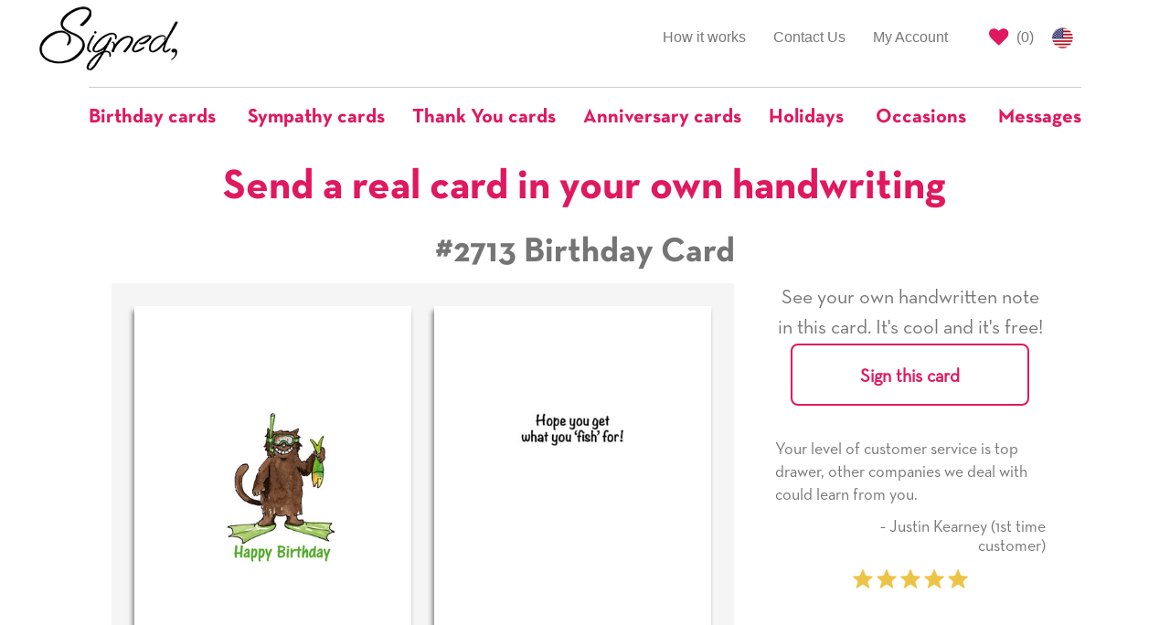

--- FILE ---
content_type: text/html; charset=utf-8
request_url: https://www.signedcards.com/cards/2713
body_size: 15901
content:
<!DOCTYPE html>
<html>
<head>
  <meta charset="utf-8" />

  <title>Fish and Cats Birthday Card with your own Handwriting. Nina Herold, Creative Connection, Inc. for Signed - Card No. 2713</title>
<meta name="description" content="Send this &quot;Fish and Cats&quot; Birthday card w/ your own handwriting by mail directly from Signed. No need to leave your house. Do it all online for $7.99!">
<meta name="keywords" content="card, cards, signed card, signed cards, fish, cats, best wishes birthday">
<meta property="og:site_name" content="Signed">
<meta property="og:url" content="https://www.signedcards.com/cards/2713">
<meta property="og:title" content="Fish and Cats Birthday Card with your own Handwriting. Nina Herold, Creative Connection, Inc. for Signed - Card No. 2713">
<meta property="og:image" content="https://us-east-1-blow-web.s3.amazonaws.com/cf/0ca6d1b59b11e6b0ef6b05acd50ad3/thumb.jpg">
<meta property="og:description" content="Send this &amp;quot;Fish and Cats&amp;quot; Birthday card w/ your own handwriting by mail directly from Signed. No need to leave your house. Do it all online for $7.99!">
<meta property="og:type" content="product">
<meta property="og:price:amount" content="4.95">
<meta property="og:price:currency" content="USD">
<meta name="image" content="https://us-east-1-blow-web.s3.amazonaws.com/cf/0ca6d1b59b11e6b0ef6b05acd50ad3/thumb.jpg">

  <meta name="Robots" content="INDEX,FOLLOW" />
  <meta name="author" content="" />
  <meta name="Copyright" content="Copyright (c) 2026 " />
  <link rel="shortcut icon" type="image/x-icon" href="/assets/favicon-f81ad68053e904a7c7e94f5aeac3077bfaa575b4c96fdbdf157bdd90594b50ef.png" />
  <link rel="apple-touch-icon" type="image/x-icon" href="/assets/favicon-f81ad68053e904a7c7e94f5aeac3077bfaa575b4c96fdbdf157bdd90594b50ef.png" />
  <meta name="viewport" content="width=device-width, initial-scale=1.0">

  <meta name="p:domain_verify" content="d468c884e2f87a49d3bfb7816ac0ce5d"/>

  <script>
    window.sa = window.sa || {};
    window.sa.session_id = '';
</script>

  <link rel="stylesheet" media="all" href="/assets/public/application-6e4ade48b2016a6e5c6afdb992a1cafe56d4b19bad71a543eca1527bc6733ce4.css" />

    

  <link rel="preload" href="https://cdnjs.cloudflare.com/ajax/libs/slick-carousel/1.9.0/slick.min.css" as="style" onload="this.onload=null;this.rel='stylesheet'">
  <noscript><link rel="stylesheet" type="text/css" href="https://cdnjs.cloudflare.com/ajax/libs/slick-carousel/1.9.0/slick.min.css"></noscript>

  <link rel="preload" href="https://cdnjs.cloudflare.com/ajax/libs/slick-carousel/1.9.0/slick-theme.min.css" as="style" onload="this.onload=null;this.rel='stylesheet'">
  <noscript><link rel="stylesheet" type="text/css" href="https://cdnjs.cloudflare.com/ajax/libs/slick-carousel/1.9.0/slick-theme.min.css"></noscript>

  <style>
    
    #card-detail .card-image {
     box-shadow: -2px 5px 5px grey;
    }
   
    #card-detail #see-more-cards {
      font-size: 18px;
      font-family: Helvetica;
      color: #767576;
      line-height: 1.2;
      text-align: center;
      border-top: 1px solid #ccc;
      border-bottom: 1px solid #ccc;
      padding: 20px 0;
      margin-top: 20px;
      margin-bottom: 10px;
    }

    /* mobile first, the cards are stacked on tp of eachother*/
    .card-column {
      padding-left: 0px;
      padding-right: 0px;
    }
    .card-column.inside {
      padding-top: 20px;
    }

    /* Small Devices, Tablets */
    @media only screen and (min-width : 768px) {
      /* the cards are now side by side */
      /* space between the cards */
      .card-column.front {
        padding-right: 12.5px;
      }
      .card-column.inside {
        padding-left: 12.5px;
      }
      /* remove top/bottom space */
      .card-column.portrait.inside {
        padding-top: 0px;
      }
      /* remove left and right padding if landscape */
      .card-column.landscape.front {
        padding-right: 0px;
      }
      .card-column.landscape.inside {
        padding-left: 0px;
      }
      
    }
    
    .card-text-container .text-label {
      font-family: neutratext-bold;
    }
  </style>
  <style>
    #quotes-carousel .quote-image {
      display: inline-block;
      text-align: center;
    }

    #quotes-carousel .quote-content {
      line-height: 1.4;
    }

    #quotes-carousel .quote-attribution {
      padding-left: 50px;
    }

    #quotes-carousel .testimonial-image {
      display: inline;
      width: 100px;
      border-radius: 50px;
    }
  </style>
  <style>
    #main-quotes-carousel .quote-image {
      display: inline-block;
      text-align: center;
    }

    #main-quotes-carousel .quote-content {
      line-height: 1.4;
    }

    #main-quotes-carousel .quote-attribution {
      padding-left: 50px;
    }

    #main-quotes-carousel .testimonial-image {
      display: inline;
      width: 100px;
      border-radius: 50px;
    }
  </style>


  <meta name="csrf-param" content="authenticity_token" />
<meta name="csrf-token" content="M5s3aYfwzS9ilDjYWiAEZzrWUMzuuBI+W/KtVyzjdJjXwJZikZLQqbdJu4/MD+hFiZyyOWst9yeXvx116o9RKQ==" />

  <meta property="fb:app_id" content="387112956851967" />




  <!-- Global site tag (gtag.js) - Google AdWords: 797725741 -->
<script async src="https://www.googletagmanager.com/gtag/js?id=G-605EL2NYRW"></script>
<script>
    window.dataLayer = window.dataLayer || [];
    function gtag(){dataLayer.push(arguments);}
    gtag('js', new Date());

    gtag('config', 'G-605EL2NYRW');

</script>


    <!-- Bing Tracking Script -->
<script>(function(w,d,t,r,u){var f,n,i;w[u]=w[u]||[],f=function(){var o={ti:"25024139"};o.q=w[u],w[u]=new UET(o),w[u].push("pageLoad")},n=d.createElement(t),n.src=r,n.async=1,n.onload=n.onreadystatechange=function(){var s=this.readyState;s&&s!=="loaded"&&s!=="complete"||(f(),n.onload=n.onreadystatechange=null)},i=d.getElementsByTagName(t)[0],i.parentNode.insertBefore(n,i)})(window,document,"script","//bat.bing.com/bat.js","uetq");</script>
    <!-- Facebook Pixel Code -->
<script>
    !function(f,b,e,v,n,t,s)
    {if(f.fbq)return;n=f.fbq=function(){n.callMethod?
        n.callMethod.apply(n,arguments):n.queue.push(arguments)};
        if(!f._fbq)f._fbq=n;n.push=n;n.loaded=!0;n.version='2.0';
        n.queue=[];t=b.createElement(e);t.async=!0;
        t.src=v;s=b.getElementsByTagName(e)[0];
        s.parentNode.insertBefore(t,s)}(window, document,'script',
        'https://connect.facebook.net/en_US/fbevents.js');
    fbq('init', '210002609777732');
    fbq('track', 'PageView');
</script>
<noscript><img height="1" width="1" style="display:none"
               src="https://www.facebook.com/tr?id=210002609777732&ev=PageView&noscript=1"
/></noscript>
<!-- End Facebook Pixel Code -->

  <script src="/assets/public/application-f5bb70a5b98d74c1a3d51b5e27933a15f4a6829d2d19b5639df8c69af1d79c4f.js"></script>

    <script type="application/ld+json">
      {"@context":"https://schema.org/","@type":"Product","name":"#2713 Birthday Card","image":["https://us-east-1-blow-web.s3.amazonaws.com/cf/0ca6d1b59b11e6b0ef6b05acd50ad3/thumb.jpg"],"description":"Fish and Cats Birthday Card with your own Handwriting. Nina Herold, Creative Connection, Inc. for Signed - Card No. 2713","sku":2713,"mpn":2713,"offers":{"@type":"Offer","url":"https://www.signedcards.com/cards/2713","priceCurrency":"USD","price":"7.99","itemCondition":"https://schema.org/NewCondition","availability":"https://schema.org/InStock"},"shippingDetails":{"@type":"OfferShippingDetails","shippingRate":{"@type":"MonetaryAmount","value":"0","currency":"USD"},"shippingDestination":[{"@type":"DefinedRegion","addressCountry":"US"}]}}
    </script>


  

</head>

<body>

  <style type="text/css">
	#covid-banner-container {
		background-color: #cdcdcd;
		padding: 20px;
		color: #333;
		font-size: 14px;
	}

	#covid-banner-container .color-cherry {
		color: #e01860;
	}

	@media only screen and (min-width: 480px) {
		#covid-banner-container {
			font-size: 16px;
		}
	}

	@media only screen and (min-width: 768px) {
		#covid-banner-container {
			font-size: 18px;
		}
	}

	@media only screen and (min-width: 992px) {
		#covid-banner-container {
			font-size: 20px;
		}
	}

	@media only screen and (min-width: 1200px) {
		#covid-banner-container {
			font-size: 24px;
			line-height: 31px;
		}
	}
</style>




    <style type="text/css">
    #main-nav #main-left-nav,
    #main-nav #main-right-nav {
        margin-top: 15px;
        border: none;
    }

    #main-nav ul li {
        border-top: none;
        border-bottom: none;
    }

    /* Left Nav Start */
    #main-nav #main-left-nav {
        margin-bottom: 0;
    }
    #main-nav #main-left-nav .navbar-logo {
        margin: 0;
        text-align: left;
    }

    #main-nav #main-left-nav .navbar-logo > img {
        height: 80px;
        position: relative;
        top: -12px;
    }
    /* Left Nav End */

    /* Right Nav Start */
    #main-nav #main-right-nav ul li#signout-container > a.btn-signed-xs {
        font-family: neutratext-bold;
        padding-top: unset;
        padding-bottom: unset;
        color: #e01860;
        padding: 3px 5px 0 5px !important;
        position: relative;
        top: 8px;
    }

    #main-nav #main-right-nav ul li#signout-container > a.btn-signed-xs:hover {
        color: #fff;
        background-color: #e01860;
    }

    #main-nav #main-right-nav ul li.saved-cards-container > a {
        padding-right: 5px;
    }

    #main-nav #main-right-nav ul li.saved-cards-container > a > i {
        color: #e01860;
    }
    /* Right Nav End */

    /* Categories Nav Start */
    #navbar-categories {
        margin-bottom: 0;
        border: none !important;
    }

    #navbar-categories .navbar-header .navbar-toggle {
        border: 1px solid #e01860;
        color: #e01860;
        float: none;
    }

    #navbar-categories .nav.navbar-nav .dropdown {
        border-top: 1px solid #ccc;
        /* this is one less than the bootstrap select drop-up in search */
        z-index: 999;
    }

    #navbar-categories .nav.navbar-nav .dropdown a.dropdown-toggle {
        background-color: unset !important;
        padding-top: 20px;
        padding-bottom: 20px;
        padding-right: 20px;
    }

    #navbar-categories .nav.navbar-nav .dropdown:first-of-type a.dropdown-toggle {
        padding-left: 0;
    }

    #navbar-categories .nav.navbar-nav .dropdown:last-of-type a.dropdown-toggle {
        padding-right: 0;
    }

    #navbar-categories .nav.navbar-nav .dropdown.open a.dropdown-toggle:focus {
        background-color: unset !important;
    }

    #navbar-categories .nav.navbar-nav .dropdown .dropdown-toggle .nav-label {
        color: #e01860;
        font-family: neutratext-bold;
        font-size: 22px;
    }

    #navbar-categories .nav.navbar-nav > li > .dropdown-menu {
        text-align: left;
        max-height: 300px;
        overflow-y: scroll;
    }

    #navbar-categories .nav.navbar-nav > li:not(.dropdown) {
        border-top: 1px solid #ccc;
    }

    #navbar-categories .nav.navbar-nav > li:not(.dropdown) > a {
        padding-top: 20px;
        color: #e01860;
        font-family: neutratext-bold;
        font-size: 22px;
    }
    /* Categories Nav End */

    /* Birthday Nav Start*/

    .dropdown-menu.birthday-dropdown {
      overflow-y: visible !important;
      overflow-x: hidden;
      max-height: unset !important;
    }

    .dropdown-menu.birthday-dropdown ul {
      padding-left: 20px;
    }

    .dropdown-menu.birthday-dropdown .column-header {
      padding-left: 20px;
      margin-top: 20px;
      font-weight: bold;
      white-space: nowrap;
    }

    .dropdown-menu.birthday-dropdown li {
      list-style: none;
      margin-top: 8px;
      margin-bottom: 8px;
    }

    .dropdown-menu.birthday-dropdown li a {
      text-decoration: underline;
      min-width: 3ch;
      display: inline-block;
    }

    .dropdown-menu.birthday-dropdown li a.additional-column {
      margin-left: 80px;
    }

    .dropdown-menu.birthday-dropdown li a.all-link {
      color: #e01860;
    }

    /* responsive width/height, font spacing, scroll */
    @media only screen and (min-width : 1200px) {
      .dropdown-menu.birthday-dropdown {
        overflow-y: scroll !important;
        width: 900px;
      }
      .dropdown-menu.birthday-dropdown li {
        margin-top: 10px;
        margin-bottom: 10px;
      }
    }
    @media only screen and (min-width : 1350px) {
      .dropdown-menu.birthday-dropdown li {
        margin-top: 15px;
        margin-bottom: 15px;
      }
    }
    @media only screen and (min-width : 1500px) {
      .dropdown-menu.birthday-dropdown {
        max-height: 650px !important;
      }
      .dropdown-menu.birthday-dropdown li {
        margin-top: 25px;
        margin-bottom: 25px;
      }
    }
    /* Birthday Nav End */

    @media (min-width: 768px){
        #navbar-categories .navbar-nav {
            float:none !important;
            margin: 0 auto !important;
            display: table !important;
            table-layout: fixed !important;
        }
    }

    @media (max-width: 768px){
        #main-left-nav .navbar-right {
            width: 100% !important
        }
    }

    @media (max-width: 992px) {
        #main-nav #main-right-nav {
            margin-bottom: 0;
        }
        #main-nav #main-right-nav > ul.nav {
            float: right !important;
        }
        #main-nav #main-right-nav ul.nav li {
            float: left;
        }
    }

    /* Custom Breakpoint for Navbar*/
    @media (max-width: 992px) {
        #main-left-nav .navbar-nav {
            margin: 0 !important;
        }
        #main-left-nav .collapsing {
            padding: 0;
            margin-top: 0;
        }
        #main-left-nav .collapse.in {
            display:block !important;
            padding: 0;
            margin-top: 0;
            margin-bottom: 30px;
        }
        #main-left-nav li {
            text-align: right;
        }
        #main-left-nav .collapsing > .navbar-nav > li {
            border-bottom: none !important;
            border-top: 1px solid #ccc !important;
        }
        #main-left-nav .collapse.in > .navbar-nav > li {
            border-bottom: none !important;
            border-top: 1px solid #ccc !important;
        }
    }


    /* Custom Breakpoint for Dropdown Navbar*/
    @media (max-width: 1200px) {

        #main-left-nav .navbar-right {
            float: right !important;
        }
        #navbar-categories .navbar-header {
            float: none;
        }
        #navbar-categories .navbar-toggle {
            display: block;
        }
        #navbar-categories .navbar-collapse {
            border-top: 1px solid transparent;
            box-shadow: inset 0 1px 0 rgba(255,255,255,0.1);
        }
        #navbar-categories .navbar-fixed-top {
            top: 0;
            border-width: 0 0 1px;
        }
        #navbar-categories .navbar-collapse.collapse {
            display: none!important;
        }
        #navbar-categories .navbar-nav {
            float: left !important;
            width: 100%;
        }
        #navbar-categories .navbar-nav > li {
            float: none;
        }
        #navbar-categories .navbar-nav > li >a {
            padding-top: 10px;
            padding-bottom: 10px;
        }
        #navbar-categories .navbar-nav > li >a.dropdown-toggle {
            text-align: left;
        }
        
        #navbar-categories .navbar-nav > li.dropdown:first-of-type > a.dropdown-toggle {
            padding-left: 15px !important;
        }
        #navbar-categories .navbar-nav > li > ul.dropdown-menu{
            position: static;
            float: none;
            border: none;
            box-shadow: none;
            padding-top: 0 !important;
        }
        #navbar-categories .collapse.in {
            display:block !important;
            padding: 0;
            margin-top: 25px;
        }
        #navbar-categories .collapsing {
            padding: 0;
            margin-top: 25px;
        }
    }
</style>

<div class="container-fluid" id="main-nav">
    <div class="row">
        <div class="col-xs-12 col-md-3 col-lg-2 col-md-push-9 col-lg-push-10">
            <nav id="main-right-nav" class="navbar navbar-default">
                <ul class="nav navbar-nav">
                    <li id="signout-container" style="display: none;">
                        <a href="#" class="btn btn-signed-xs signout" id="signout-link" data-redirect-url="/my-account">Signout</a>
                    </li>
                    <li class="saved-cards-container">
                        <a href="/cards/saved" class="right-link" id="save-cards-link">
                            <i class="fa fa-heart fa-lg" title="Saved Cards"></i>
                            (<span id="holding-count" class="holding-count-value">0</span>)
                        </a>
                    </li>
                    <li>
                        <a href="/made-in-the-usa" class="us-flag">
                            <img alt="US Flag" style="height: 23px;" src="/assets/us-flag-44280294b6350cd59a8fa45620dd1898a62f01f40cf3b484924b6c248a5297c6.png" />
                        </a>
                    </li>
                </ul>
            </nav>
        </div>
        <div class="col-xs-12 col-md-9 col-lg-10 col-md-pull-3 col-lg-pull-2">
            <nav id="main-left-nav" class="navbar navbar-default">
                <div class="navbar-header">
                    <button class="navbar-toggle collapsed" data-toggle="collapse" data-target="#main-nav-collapse" aria-expanded="false">
                        <span class="sr-only">Toggle navigation</span>
                        <span class="icon-bar"></span>
                        <span class="icon-bar"></span>
                        <span class="icon-bar"></span>
                    </button>
                    <a class="navbar-logo" href="javascript:window.location.assign('/');">
                        <img alt="Signed" class="gs-no-share" id="nav-logo" src="/assets/signed-logo-7f5e0895dab6c97e0f13f697f76120781596f8e283a926714be8f4c48ee03c02.png" />
                    </a>
                </div>
                <div class="collapse navbar-collapse" id="main-nav-collapse">
                    <ul class="nav navbar-nav navbar-right">
                        <li >
                            <a href="/how-it-works">How it works</a>
                        </li>

                        <li >
                            <a href="/contact">Contact Us</a>
                        </li>
                        <li >
                            <a href="/my-account">My Account</a>
                        </li>
                    </ul>
                </div>
            </nav>
        </div>
    </div>

    <div class="row">
        <div class="col-xs-12">
            <nav class="navbar navbar-default" id="navbar-categories">
                <div class="navbar-header">
                    <button class="navbar-toggle collapsed" data-toggle="collapse" data-target="#nav-dropdown-collapse" aria-expanded="false">
                        <span class="sr-only">Toggle navigation</span>
                        <i class="fa fa-search fa-lg"></i>
                    </button>
                </div>
                <div class="collapse navbar-collapse" id="nav-dropdown-collapse">
                    <ul class="nav navbar-nav">
                            <li class="dropdown">
                              <a href="#" class="dropdown-toggle" data-toggle="dropdown" role="button" aria-haspopup="true" aria-expanded="true">
                                <span class="nav-label">Birthday cards</span>
                              </a>
                              <ul class="dropdown-menu birthday-dropdown">
                                <div class="row">
                                  <div class="col-xs-12 col-sm-4">
                                    <p class="column-header">Popular Relationships</p>
                                    <ul>
                                        <li><a href="/search?occasion=BIRTHDAY&amp;relationship=MOM">For Mom</a></li>
                                        <li><a href="/search?occasion=BIRTHDAY&amp;relationship=DAD">For Dad</a></li>
                                        <li><a href="/search?occasion=BIRTHDAY&amp;relationship=DAUGHTER">For Daughter</a></li>
                                        <li><a href="/search?occasion=BIRTHDAY&amp;relationship=SON">For Son</a></li>
                                        <li><a href="/search?occasion=BIRTHDAY&amp;relationship=SISTER">For Sister</a></li>
                                        <li><a href="/search?occasion=BIRTHDAY&amp;relationship=BROTHER">For Brother</a></li>
                                        <li><a href="/search?occasion=BIRTHDAY&amp;relationship=GRANDMOTHER">For Grandmother</a></li>
                                        <li><a href="/search?occasion=BIRTHDAY&amp;relationship=GRANDFATHER">For Grandfather</a></li>
                                        <li><a href="/search?occasion=BIRTHDAY&amp;relationship=AUNT">For Aunt</a></li>
                                        <li><a href="/search?occasion=BIRTHDAY&amp;relationship=UNCLE">For Uncle</a></li>
                                      <li><a class="all-link" href="/occasions/birthday">All Relationships</a></li>
                                    </ul>
                                  </div>
                                  <span class="visible-tn visible-xs">
                                    <div class="col-xs-12 col-sm-4">
                                      <p class="column-header">Popular Ages</p>
                                      <ul>
                                          <li><a href="/birthday/turning-1">1</a></li>
                                          <li><a href="/birthday/turning-2">2</a></li>
                                          <li><a href="/birthday/turning-5">5</a></li>
                                          <li><a href="/birthday/turning-7">7</a></li>
                                          <li><a href="/birthday/turning-10">10</a></li>
                                          <li><a href="/birthday/turning-13">13</a></li>
                                          <li><a href="/birthday/turning-15">15</a></li>
                                          <li><a href="/birthday/turning-18">18</a></li>
                                          <li><a href="/birthday/turning-20">20</a></li>
                                          <li><a href="/birthday/turning-21">21</a></li>
                                          <li><a href="/birthday/turning-25">25</a></li>
                                          <li><a href="/birthday/turning-30">30</a></li>
                                          <li><a href="/birthday/turning-40">40</a></li>
                                          <li><a href="/birthday/turning-50">50</a></li>
                                          <li><a href="/birthday/turning-60">60</a></li>
                                          <li><a href="/birthday/turning-70">70</a></li>
                                          <li><a href="/birthday/turning-75">75</a></li>
                                          <li><a href="/birthday/turning-80">80</a></li>
                                          <li><a href="/birthday/turning-90">90</a></li>
                                          <li><a href="/birthday/turning-100">100</a></li>
                                        <li><a class="all-link" href="/occasions/birthday">All Ages</a></li>
                                      </ul>
                                    </div>
                                  </span>
                                  <span class="hidden-xs">
                                    <div class="col-xs-12 col-sm-4">
                                      <p class="column-header">Popular Ages</p>
                                      <ul>
                                            <li>
                                              <a href="/birthday/turning-1">1</a>
                                                <a class="additional-column" href="/birthday/turning-2">2</a>
                                            </li>
                                            <li>
                                              <a href="/birthday/turning-5">5</a>
                                                <a class="additional-column" href="/birthday/turning-7">7</a>
                                            </li>
                                            <li>
                                              <a href="/birthday/turning-10">10</a>
                                                <a class="additional-column" href="/birthday/turning-13">13</a>
                                            </li>
                                            <li>
                                              <a href="/birthday/turning-15">15</a>
                                                <a class="additional-column" href="/birthday/turning-18">18</a>
                                            </li>
                                            <li>
                                              <a href="/birthday/turning-20">20</a>
                                                <a class="additional-column" href="/birthday/turning-21">21</a>
                                            </li>
                                            <li>
                                              <a href="/birthday/turning-25">25</a>
                                                <a class="additional-column" href="/birthday/turning-30">30</a>
                                            </li>
                                            <li>
                                              <a href="/birthday/turning-40">40</a>
                                                <a class="additional-column" href="/birthday/turning-50">50</a>
                                            </li>
                                            <li>
                                              <a href="/birthday/turning-60">60</a>
                                                <a class="additional-column" href="/birthday/turning-70">70</a>
                                            </li>
                                            <li>
                                              <a href="/birthday/turning-75">75</a>
                                                <a class="additional-column" href="/birthday/turning-80">80</a>
                                            </li>
                                            <li>
                                              <a href="/birthday/turning-90">90</a>
                                                <a class="additional-column" href="/birthday/turning-100">100</a>
                                            </li>
                                        <li><a class="all-link" href="/occasions/birthday">All Ages</a></li>
                                      </ul>
                                    </div>
                                  </span>
                                  <div class="col-xs-12 col-sm-4">
                                    <p class="column-header">Popular Themes</p>
                                    <ul>
                                        <li><a href="/search?occasion=BIRTHDAY&amp;theme=CAKES">Cakes</a></li>
                                        <li><a href="/search?occasion=BIRTHDAY&amp;theme=CANDLES">Candles</a></li>
                                        <li><a href="/search?occasion=BIRTHDAY&amp;theme=CATS">Cats</a></li>
                                        <li><a href="/search?occasion=BIRTHDAY&amp;theme=DOGS">Dogs</a></li>
                                        <li><a href="/search?occasion=BIRTHDAY&amp;theme=FLOWERS">Flowers</a></li>
                                        <li><a href="/search?occasion=BIRTHDAY&amp;theme=GIFTS">Gifts</a></li>
                                        <li><a href="/search?occasion=BIRTHDAY&amp;theme=STARS">Stars</a></li>
                                        <li><a href="/search?occasion=BIRTHDAY&amp;theme=TOYS">Toys</a></li>
                                        <li><a href="/search?occasion=BIRTHDAY&amp;theme=ZEBRAS">Zebras</a></li>
                                        <li><a href="/search?occasion=BIRTHDAY&amp;theme=SPORTS">Sports</a></li>
                                      <li><a class="all-link" href="/occasions/birthday">All Themes</a></li>
                                    </ul>
                                  </div>
                                </div>
                              </ul>
                            </li>

                          <li>
                            <a href="/messages/sympathy">
                              <span class="nav-label">Sympathy cards</span>
                            </a>
                          </li>
                          <li>
                            <a href="/messages/thank-you">
                              <span class="nav-label">Thank You cards</span>
                            </a>
                          </li>
                          <li>
                            <a href="/occasions/anniversary-any">
                              <span class="nav-label">Anniversary cards</span>
                            </a>
                          </li>
                          <li class="dropdown">
                              <a href="#" class="dropdown-toggle" data-toggle="dropdown" role="button" aria-haspopup="true" aria-expanded="true">
                                  <span class="nav-label">Holidays</span>
                              </a>
                            <ul class="dropdown-menu">
                                <li><a href="/holidays/chinese-new-year">Chinese New Year</a></li>
                                <li><a href="/holidays/groundhog-day">Groundhog Day</a></li>
                                <li><a href="/holidays/valentines-day">Valentine&#39;s Day</a></li>
                                <li><a href="/holidays/mardi-gras">Mardi Gras</a></li>
                                <li><a href="/holidays/dentist-day">Dentist Day</a></li>
                                <li><a href="/holidays/dietitian-nutritionist-day">Dietitian Nutritionist Day</a></li>
                                <li><a href="/holidays/st-patricks-day">Saint Patrick&#39;s Day</a></li>
                                <li><a href="/holidays/spring">Spring</a></li>
                                <li><a href="/holidays/hospital-admitting-clerks-day">Hospital Admitting Clerks Day</a></li>
                                <li><a href="/holidays/easter">Easter</a></li>
                                <li><a href="/holidays/passover">Passover</a></li>
                                <li><a href="/holidays/radiological-and-imaging-nurses-day">Radiologic and Imaging Nurses Day</a></li>
                                <li><a href="/holidays/librarian-day">Librarian Day</a></li>
                                <li><a href="/holidays/admin-pro-day">Admin Pro Day</a></li>
                                <li><a href="/holidays/hairdressers-day">Hairdressers Day</a></li>
                                <li><a href="/holidays/perfusionist-week">Perfusionist Week</a></li>
                                <li><a href="/holidays/fire-fighters-day">Firefighters&#39; Day</a></li>
                                <li><a href="/holidays/cinco-de-mayo">Cinco de Mayo</a></li>
                                <li><a href="/holidays/teacher-appreciation-day">Teacher Appreciation Day</a></li>
                                <li><a href="/holidays/nurses-day-week">Nurse&#39;s Day/Week</a></li>
                                <li><a href="/holidays/mothers-day">Mother&#39;s Day</a></li>
                                <li><a href="/holidays/shavuot">Shavuot</a></li>
                                <li><a href="/holidays/memorial-day">Memorial Day</a></li>
                                <li><a href="/holidays/beltane">Beltane</a></li>
                                <li><a href="/holidays/flag-day">Flag Day</a></li>
                                <li><a href="/holidays/fathers-day">Father&#39;s Day</a></li>
                                <li><a href="/holidays/summer">Summer</a></li>
                                <li><a href="/holidays/independence-day">Independence Day</a></li>
                                <li><a href="/holidays/chefs-day">Chefs Day</a></li>
                                <li><a href="/holidays/labor-day">Labor Day</a></li>
                                <li><a href="/holidays/grandparents-day">Grandparent&#39;s Day</a></li>
                                <li><a href="/holidays/yom-kippur">Yom Kippur</a></li>
                                <li><a href="/holidays/rosh-hashanah">Rosh Hashanah</a></li>
                                <li><a href="/holidays/fall">Fall</a></li>
                                <li><a href="/holidays/surgical-technician-week">Surgical Technician Week</a></li>
                                <li><a href="/holidays/ultrasound-technicians-day">Ultrasound Technician Day</a></li>
                                <li><a href="/holidays/custodial-workers-day">Custodial Workers Day</a></li>
                                <li><a href="/holidays/physician-assistants-week">Physician Assistant week</a></li>
                                <li><a href="/holidays/medical-assistants-day">Medical Assistants Day</a></li>
                                <li><a href="/holidays/halloween">Halloween</a></li>
                                <li><a href="/holidays/day-of-the-dead">Day of the Dead / Dia de los Muertos</a></li>
                                <li><a href="/holidays/veterans-day">Veteran&#39;s Day</a></li>
                                <li><a href="/holidays/perioperative-nurses-week">Perioperative Nurses Week</a></li>
                                <li><a href="/holidays/nurse-practitioners-week">Nurse Practitioners Week</a></li>
                                <li><a href="/holidays/operating-room-nurses-day">Operating Room Nurses Day</a></li>
                                <li><a href="/holidays/thanksgiving">Thanksgiving</a></li>
                                <li><a href="/holidays/hanukkah">Hanukkah</a></li>
                                <li><a href="/holidays/bartender-day">Bartender Day</a></li>
                                <li><a href="/holidays/winter">Winter</a></li>
                                <li><a href="/holidays/christmas">Christmas</a></li>
                                <li><a href="/holidays/seasons-greetings-happy-holidays">Seasons Greetings / Happy Holidays</a></li>
                                <li><a href="/holidays/kwanzaa">Kwanzaa</a></li>
                                <li><a href="/holidays/new-years">New Year&#39;s</a></li>
                            </ul>
                          </li>
                          <li class="dropdown">
                              <a href="#" class="dropdown-toggle" data-toggle="dropdown" role="button" aria-haspopup="true" aria-expanded="true">
                                  <span class="nav-label">Occasions</span>
                              </a>
                                  <ul class="dropdown-menu">
                                          <li><a href="/occasions/academic-achievements">Academic Achievements</a></li>
                                          <li><a href="/occasions/anniversary-any">Anniversary (Any)</a></li>
                                          <li><a href="/occasions/anniversary-employment">Anniversary (Employment)</a></li>
                                          <li><a href="/occasions/anniversary-ordination">Anniversary (Ordination)</a></li>
                                          <li><a href="/occasions/anniversary-religious-vows">Anniversary (Religious Vows)</a></li>
                                          <li><a href="/occasions/anniversary-sobriety">Anniversary (Sobriety)</a></li>
                                          <li><a href="/occasions/anniversary-wedding">Anniversary (Wedding)</a></li>
                                          <li><a href="/occasions/back-to-school">Back to School</a></li>
                                          <li><a href="/occasions/baptism">Baptism</a></li>
                                          <li><a href="/occasions/bar-mitzvah">Bar Mitzvah</a></li>
                                          <li><a href="/occasions/bat-mitzvah">Bat Mitzvah</a></li>
                                          <li><a href="/occasions/becoming-a-big-brother-sister">Becoming a Big Brother/Sister</a></li>
                                          <li><a href="/occasions/becoming-alter-server">Becoming an Alter Server</a></li>
                                          <li><a href="/occasions/becoming-catholic">Becoming Catholic (RCIA)</a></li>
                                          <li><a href="/occasions/becoming-empty-nesters">Becoming Empty Nesters</a></li>
                                          <li><a href="/occasions/birthday">Birthday</a></li>
                                          <li><a href="/occasions/birthday-belated">Birthday (belated)</a></li>
                                          <li><a href="/occasions/bosss-day">Boss&#39;s Day</a></li>
                                          <li><a href="/occasions/bridal-shower">Bridal Shower</a></li>
                                          <li><a href="/occasions/citizenship">Citizenship</a></li>
                                          <li><a href="/occasions/confirmation">Confirmation</a></li>
                                          <li><a href="/occasions/debutante-ball">Debutante Ball</a></li>
                                          <li><a href="/occasions/divorce">Divorce</a></li>
                                          <li><a href="/occasions/eagle-scout">Eagle Scout</a></li>
                                          <li><a href="/occasions/engagement">Engagement</a></li>
                                          <li><a href="/occasions/expecting-a-baby">Expecting a baby</a></li>
                                          <li><a href="/occasions/feast-days">Feast Days</a></li>
                                          <li><a href="/occasions/first-holy-communion">First Holy Communion</a></li>
                                          <li><a href="/occasions/first-tooth">First Tooth</a></li>
                                          <li><a href="/occasions/getting-got-drivers-license">Getting/Got Driver&#39;s License</a></li>
                                          <li><a href="/occasions/graduation-8th-grade">Graduation (8th Grade)</a></li>
                                          <li><a href="/occasions/graduation">Graduation (Any)</a></li>
                                          <li><a href="/occasions/graduation-college">Graduation (College)</a></li>
                                          <li><a href="/occasions/graduation-high-school">Graduation (High School)</a></li>
                                          <li><a href="/occasions/graduation-military">Graduation (Military)</a></li>
                                          <li><a href="/occasions/graduation-other">Graduation (Other)</a></li>
                                          <li><a href="/occasions/honeymoon">Honeymoon</a></li>
                                          <li><a href="/occasions/lost-tooth">Lost Tooth</a></li>
                                          <li><a href="/occasions/new-baby">New baby</a></li>
                                          <li><a href="/occasions/new-car">New Car</a></li>
                                          <li><a href="/occasions/new-home">New Home</a></li>
                                          <li><a href="/occasions/new-job-promotion">New Job/Promotion</a></li>
                                          <li><a href="/occasions/new-pet">New Pet</a></li>
                                          <li><a href="/occasions/ordination">Ordination</a></li>
                                          <li><a href="/occasions/retirement">Retirement</a></li>
                                          <li><a href="/occasions/reunion">Reunion</a></li>
                                          <li><a href="/occasions/road-trip">Road Trip</a></li>
                                          <li><a href="/occasions/vacation">Vacation</a></li>
                                          <li><a href="/occasions/wedding-day">Wedding Day</a></li>
                                          <li><a href="/occasions/welcome-home">Welcome Home</a></li>
                                          <li><a href="/occasions/won-the-game-competition">Won the Game/Competition</a></li>
                                  </ul>
                          </li>
                          <li class="dropdown">
                              <a href="#" class="dropdown-toggle" data-toggle="dropdown" role="button" aria-haspopup="true" aria-expanded="true">
                                  <span class="nav-label">Messages</span>
                              </a>
                                  <ul class="dropdown-menu">
                                          <li><a href="/messages/apology">Apology</a></li>
                                          <li><a href="/messages/best-wishes">Best wishes/Good luck</a></li>
                                          <li><a href="/messages/bon-voyage">Bon Voyage</a></li>
                                          <li><a href="/messages/brides-maid-maid-of-honor">Bridesmaid/Maid of honor invitations</a></li>
                                          <li><a href="/messages/celebrate">Celebrate</a></li>
                                          <li><a href="/messages/congratulations">Congratulations</a></li>
                                          <li><a href="/messages/encouragement">Encouragement</a></li>
                                          <li><a href="/messages/friends">Friends</a></li>
                                          <li><a href="/messages/funny">Funny</a></li>
                                          <li><a href="/messages/get-well-soon">Get Well (General)</a></li>
                                          <li><a href="/messages/get-well-other">Get Well (Other)</a></li>
                                          <li><a href="/messages/goodbye-farewell">Goodbye/Farewell</a></li>
                                          <li><a href="/messages/greetings-or-hello">Greetings/Hello</a></li>
                                          <li><a href="/messages/groomsman-best-man">Groomsman/Best man invitations</a></li>
                                          <li><a href="/messages/guess-what">Guess what</a></li>
                                          <li><a href="/messages/have-a-great-day">Have a great day</a></li>
                                          <li><a href="/messages/i-forgive-you">I Forgive You</a></li>
                                          <li><a href="/messages/i-just-wanted-to-say">I just wanted to say ...</a></li>
                                          <li><a href="/messages/i-like-you">I like you</a></li>
                                          <li><a href="/messages/i-love-us">I love us/We&#39;re good together</a></li>
                                          <li><a href="/messages/i-love-you">I love you</a></li>
                                          <li><a href="/messages/insipirational">Inspirational</a></li>
                                          <li><a href="/messages/its-been-a-while">It&#39;s been a while</a></li>
                                          <li><a href="/messages/lets-get-together">Let&#39;s Get Together</a></li>
                                          <li><a href="/messages/love">Love</a></li>
                                          <li><a href="/messages/missing-you">Missing you</a></li>
                                          <li><a href="/messages/smile">Smile</a></li>
                                          <li><a href="/messages/sorry-im-late">Sorry I&#39;m Late</a></li>
                                          <li><a href="/messages/surprise">Surprise</a></li>
                                          <li><a href="/messages/sympathy-animals">Sympathy (Animals)</a></li>
                                          <li><a href="/messages/sympathy">Sympathy (People)</a></li>
                                          <li><a href="/messages/thank-you">Thank You (General)</a></li>
                                          <li><a href="/messages/thank-you-other">Thank You (Other)</a></li>
                                          <li><a href="/messages/thank-for-your-service">Thank You For Your Service</a></li>
                                          <li><a href="/messages/thinking-of-you">Thinking of you</a></li>
                                          <li><a href="/messages/together-forever">Together forever</a></li>
                                          <li><a href="/messages/welcome-to-the-family">Welcome to the Family</a></li>
                                          <li><a href="/messages/wishing-you">Wishing you ...</a></li>
                                          <li><a href="/messages/you-will-be-missed">You will be missed</a></li>
                                          <li><a href="/messages/youre-beautiful">You&#39;re beautiful</a></li>
                                          <li><a href="/messages/youre-hot">You&#39;re hot</a></li>
                                          <li><a href="/messages/you-are-invited">You&#39;re invited/Join us/Join me</a></li>
                                          <li><a href="/messages/youre-special">You&#39;re special</a></li>
                                          <li><a href="/messages/youre-the-best">You&#39;re the best</a></li>
                                  </ul>
                          </li>
                    </ul>
                </div>
            </nav>

        </div>
    </div>
</div>


  <div>
    
    


<div id="card-detail" data-card-id="2713" class="container-fluid page-container">
  <div class="row">

    <div class="col-md-10 col-md-offset-1 col-xs-12">

      <h2 class="text-center color-cherry" style="margin: 20px 0; font-size: 46px;">Send a real card in your own handwriting</h2>
      <h1 class="text-center" style="font-size: 38px;">#2713 Birthday Card</h1>

      <div class="row">



        <div class="col-lg-8 col-md-8 col-sm-8">
          <div class="panel panel-default" style="border: none;">
            <div class="panel-heading collapse-card-panel-heading" style="padding:25px;border:none;">
              <div class="row" style="margin:0px;">

                
                <div class="card-column front portrait col-lg-6 col-md-6 col-sm-6 col-xs-12 " style="text-align:center;">
                  <div class="card-image" id="card-image-container" style="position:relative;height:100%;">
                    <img id="big-image" style="width:100%;display:block;" alt="Send this &amp;quot;Fish and Cats&amp;quot; Birthday card w/ your own handwriting by mail directly from Signed. No need to leave your house. Do it all online for $7.99!" src="https://us-east-1-blow-web.s3.amazonaws.com/cf/0ca6d1b59b11e6b0ef6b05acd50ad3/thumb.jpg" />
                  </div>
                </div>
                <div class="card-column inside portrait col-lg-6 col-md-6 col-sm-6 col-xs-12" style="text-align:center;">
                  <div class="card-image" id="card-image-container-inside" style="position:relative;height:100%;">
                    <img style="width:100%;display:block;" id="big-image-inside" src="https://us-east-1-blow-web.s3.amazonaws.com/c1/7c071065024d5bb139223bc0b6ff86/thumb.jpg" />
                  </div>
                </div>
              </div>
            </div>
          </div>
        </div>


        <div class="col-lg-4 col-md-4 col-sm-4 card-info-container">
          <div class="row" style="text-align:center;">

            <div class="col-md-12 col-sm-12 col-xs-12 buy-button-area" style="margin-bottom: 35px;">
              <div class="col-lg-12 col-md-12 col-sm-12 col-xs-12">
                <h3 style="font-size: 22px; font-family: neutratext; margin: 0; line-height: 1.5;">See your
                  own handwritten note in this card. It's cool and it's free!</h3>
              </div>
                <button type="button" class="btn btn-lg btn-signed" style="white-space:normal;width:80%;" id="sign-this-card-btn">
                  Sign this card
                </button>
            </div>

              <div class="col-xs-12">
                <div id="card-price" class="text-center" style="display: none;">
                  <div class="amount">$7.99</div>
                </div>
              </div>

            <div id="featured-testimonial" class="col-xs-12 text-center">
              

<div id="quotes" class="row row-centered" style="">
  <div class="col-xs-12" id="quotes-carousel">
      <div class="col-md-4">

          <p class="quote-content text-left">
            Your level of customer service is top drawer, other companies we deal with could learn from you.
          </p>
          <p class="quote-attribution text-right">
            &#x2010; Justin Kearney (1st time customer)
          </p>
          <img class="center-block"  data-normal="/assets/stars_cardpage-c75d6b4176f500a54b47749f3055c2975794fc9cfe22f837829459a1c85f6ef7.png" />
      </div>
      <div class="col-md-4">

          <p class="quote-content text-left">
            He received the card and we are all very happy with it. Thank you!

We will always use this company from here on.


          </p>
          <p class="quote-attribution text-right">
            &#x2010; Michelle Williams (2 time purchaser)
          </p>
          <img class="center-block"  data-normal="/assets/stars_cardpage-c75d6b4176f500a54b47749f3055c2975794fc9cfe22f837829459a1c85f6ef7.png" />
      </div>
      <div class="col-md-4">

          <p class="quote-content text-left">
            My daughter enjoyed the card so much! I have only bragged about the service I received. I plan to use this wonderful service again soon. Thank you for everything you made her Mother’s Day so very special.
          </p>
          <p class="quote-attribution text-right">
            &#x2010; Marilyn Johnson (First time customer)
          </p>
          <img class="center-block"  data-normal="/assets/stars_cardpage-c75d6b4176f500a54b47749f3055c2975794fc9cfe22f837829459a1c85f6ef7.png" />
      </div>
      <div class="col-md-4">

          <p class="quote-content text-left">
            As always, the card was received and appreciated. I have loved using Signed Cards since I moved across the country. Cards are a little way of sending my love to family and friends with an easy, personal touch.
          </p>
          <p class="quote-attribution text-right">
            &#x2010; Stephanie Fritz (6 time purchaser)
          </p>
          <img class="center-block"  data-normal="/assets/stars_cardpage-c75d6b4176f500a54b47749f3055c2975794fc9cfe22f837829459a1c85f6ef7.png" />
      </div>
      <div class="col-md-4">

          <p class="quote-content text-left">
            Just wanted to let you know my son loved his card--I can&#39;t stress enough your card quality, the adhesive envelope, and the exceptional service!

Thanks for making his day extra special.
          </p>
          <p class="quote-attribution text-right">
            &#x2010; Adam Elliott (1st time purchaser)
          </p>
          <img class="center-block"  data-normal="/assets/stars_cardpage-c75d6b4176f500a54b47749f3055c2975794fc9cfe22f837829459a1c85f6ef7.png" />
      </div>
      <div class="col-md-4">

          <p class="quote-content text-left">
            A great service!...5 stars!!!
          </p>
          <p class="quote-attribution text-right">
            &#x2010; Jalen Ankton (1st time purchaser)
          </p>
          <img class="center-block"  data-normal="/assets/stars_cardpage-c75d6b4176f500a54b47749f3055c2975794fc9cfe22f837829459a1c85f6ef7.png" />
      </div>
      <div class="col-md-4">

          <p class="quote-content text-left">
            Just wanted to say ‘Thank you!’ This is an amazing site which we will definitely be using again and, of course, recommending.  You thoroughly deserve success.
          </p>
          <p class="quote-attribution text-right">
            &#x2010; Karen Hallatt (1st purchase)
          </p>
          <img class="center-block"  data-normal="/assets/stars_cardpage-c75d6b4176f500a54b47749f3055c2975794fc9cfe22f837829459a1c85f6ef7.png" />
      </div>
      <div class="col-md-4">

          <p class="quote-content text-left">
            Your work was so good that my son had no idea that I didn&#39;t sign the card live myself.  Thanks!
          </p>
          <p class="quote-attribution text-right">
            &#x2010; Karen Getchell (4 time purchaser)
          </p>
          <img class="center-block"  data-normal="/assets/stars_cardpage-c75d6b4176f500a54b47749f3055c2975794fc9cfe22f837829459a1c85f6ef7.png" />
      </div>
      <div class="col-md-4">

          <p class="quote-content text-left">
            Your customer service has been astounding! I am blown away by your quick and helpful responses. I have experienced the same in all aspects of your website!

Again, I’m thoroughly impressed! I’ll be answering your survey and recommending you to friends and family!

Enjoy your Sunday!
          </p>
          <p class="quote-attribution text-right">
            &#x2010; Kathleen Seitz (8 time purchaser)
          </p>
          <img class="center-block"  data-normal="/assets/stars_cardpage-c75d6b4176f500a54b47749f3055c2975794fc9cfe22f837829459a1c85f6ef7.png" />
      </div>
      <div class="col-md-4">

          <p class="quote-content text-left">
            It was so easy to send a card and actually use a real handwritten note! I am very impressed!!
          </p>
          <p class="quote-attribution text-right">
            &#x2010; Kera Murray (2 time purchaser)
          </p>
          <img class="center-block"  data-normal="/assets/stars_cardpage-c75d6b4176f500a54b47749f3055c2975794fc9cfe22f837829459a1c85f6ef7.png" />
      </div>
      <div class="col-md-4">

          <p class="quote-content text-left">
            The best online card company out there! I have been searching for a company that could send cards since I moved to Ireland. This company is amazing! No one has ever figured out it’s not my “real” hand writing! Their customer service is the best always! I have used them for over 10 cards on over 10 different occasions and all were winners!
          </p>
          <p class="quote-attribution text-right">
            &#x2010; Diane Cahill (13 time purchaser)
          </p>
          <img class="center-block"  data-normal="/assets/stars_cardpage-c75d6b4176f500a54b47749f3055c2975794fc9cfe22f837829459a1c85f6ef7.png" />
      </div>
      <div class="col-md-4">

          <p class="quote-content text-left">
            The personalized handwriting they do on the cards come out great !!! It’s so easy as well that just about anyone could do it. 
          </p>
          <p class="quote-attribution text-right">
            &#x2010; David Barrera (3 time purchaser)
          </p>
          <img class="center-block"  data-normal="/assets/stars_cardpage-c75d6b4176f500a54b47749f3055c2975794fc9cfe22f837829459a1c85f6ef7.png" />
      </div>
      <div class="col-md-4">

          <p class="quote-content text-left">
            I&#39;ve gotten positive feedback about the beautiful cards...Our signatures all looked hand-signed on the card with no background! I was really amazed.  You just cannot go wrong with SignedCards.com!
          </p>
          <p class="quote-attribution text-right">
            &#x2010; Nan Taylor (5 time purchaser)
          </p>
          <img class="center-block"  data-normal="/assets/stars_cardpage-c75d6b4176f500a54b47749f3055c2975794fc9cfe22f837829459a1c85f6ef7.png" />
      </div>
      <div class="col-md-4">

          <p class="quote-content text-left">
            Took me less than five minutes from start to finish! Highly recommend.
          </p>
          <p class="quote-attribution text-right">
            &#x2010; Molly Woods (1st purchase)
          </p>
          <img class="center-block"  data-normal="/assets/stars_cardpage-c75d6b4176f500a54b47749f3055c2975794fc9cfe22f837829459a1c85f6ef7.png" />
      </div>
      <div class="col-md-4">

          <p class="quote-content text-left">
            Amazing! Works every time! Love this service...!
          </p>
          <p class="quote-attribution text-right">
            &#x2010; Melanie Dunn (80 time purchaser)
          </p>
          <img class="center-block"  data-normal="/assets/stars_cardpage-c75d6b4176f500a54b47749f3055c2975794fc9cfe22f837829459a1c85f6ef7.png" />
      </div>
      <div class="col-md-4">

          <p class="quote-content text-left">
            Love these cards - definitely my go to place
          </p>
          <p class="quote-attribution text-right">
            &#x2010; Robin Price (25 time purchaser)
          </p>
          <img class="center-block"  data-normal="/assets/stars_cardpage-c75d6b4176f500a54b47749f3055c2975794fc9cfe22f837829459a1c85f6ef7.png" />
      </div>
      <div class="col-md-4">

          <p class="quote-content text-left">
            The handwriting looks authentic and it&#39;s SO EASY!
          </p>
          <p class="quote-attribution text-right">
            &#x2010; Debby Wolf (5 time purchaser)
          </p>
          <img class="center-block"  data-normal="/assets/stars_cardpage-c75d6b4176f500a54b47749f3055c2975794fc9cfe22f837829459a1c85f6ef7.png" />
      </div>
      <div class="col-md-4">

          <p class="quote-content text-left">
            Signedcards is not only time saving it is so much fun to do...your own handwriting on every card..incredible! Love it!
          </p>
          <p class="quote-attribution text-right">
            &#x2010; Charles Fowler (86 time purchaser)
          </p>
          <img class="center-block"  data-normal="/assets/stars_cardpage-c75d6b4176f500a54b47749f3055c2975794fc9cfe22f837829459a1c85f6ef7.png" />
      </div>
      <div class="col-md-4">

          <p class="quote-content text-left">
            Experts enhance the handwriting image quality...FREAKING MIND BLOWN
          </p>
          <p class="quote-attribution text-right">
            &#x2010; Jennifer Wohn (13 time customer)
          </p>
          <img class="center-block"  data-normal="/assets/stars_cardpage-c75d6b4176f500a54b47749f3055c2975794fc9cfe22f837829459a1c85f6ef7.png" />
      </div>
      <div class="col-md-4">

          <p class="quote-content text-left">
            She didn&#39;t know my note in there wasn&#39;t actually written [by me directly into] the card till I told her.  The craftsmanship was remarkable!
          </p>
          <p class="quote-attribution text-right">
            &#x2010; Chris King (1st time customer)
          </p>
          <img class="center-block"  data-normal="/assets/stars_cardpage-c75d6b4176f500a54b47749f3055c2975794fc9cfe22f837829459a1c85f6ef7.png" />
      </div>
      <div class="col-md-4">

          <p class="quote-content text-left">
            Being able to add your own handwriting is that amazing personal touch.
          </p>
          <p class="quote-attribution text-right">
            &#x2010; Lisa Hopkin (3 time customer)
          </p>
          <img class="center-block"  data-normal="/assets/stars_cardpage-c75d6b4176f500a54b47749f3055c2975794fc9cfe22f837829459a1c85f6ef7.png" />
      </div>
      <div class="col-md-4">

          <p class="quote-content text-left">
            I am a bit technologically challenged...but this was SO easy.
          </p>
          <p class="quote-attribution text-right">
            &#x2010; Lynda Sargent (13 time customer)
          </p>
          <img class="center-block"  data-normal="/assets/stars_cardpage-c75d6b4176f500a54b47749f3055c2975794fc9cfe22f837829459a1c85f6ef7.png" />
      </div>
      <div class="col-md-4">

          <p class="quote-content text-left">
            My handwritten note came across so clear on the card...Recommending to everyone I know!
          </p>
          <p class="quote-attribution text-right">
            &#x2010; Sadie Domineck (9 time purchaser)
          </p>
          <img class="center-block"  data-normal="/assets/stars_cardpage-c75d6b4176f500a54b47749f3055c2975794fc9cfe22f837829459a1c85f6ef7.png" />
      </div>
      <div class="col-md-4">

          <p class="quote-content text-left">
            Write your very own personal message in your own handwriting...THE BEST!
          </p>
          <p class="quote-attribution text-right">
            &#x2010; R.S. McDonald (40 time purchaser)
          </p>
          <img class="center-block"  data-normal="/assets/stars_cardpage-c75d6b4176f500a54b47749f3055c2975794fc9cfe22f837829459a1c85f6ef7.png" />
      </div>
  </div>
</div>
            </div>

            <div class="col-lg-12 col-md-12 col-sm-12 col-xs-12">
              <div id="see-more-cards">
                  Original design by
                  <br/>
                  <b><a target="_blank" class="color-cherry" href="/makers/91">Nina Herold, Creative Connection, Inc.</a></b>
                  <br/><br/>
                <small>Created for you using high-quality paper and ink only in the USA</small>
                <img class="made-in-usa" style="width: 70px;" src="/assets/guarantees/usamade_A-605e6663f7dad970322f29b58fbd8d7dbbce70c9907228684b9b8c9f4729a045.png" />
              </div>
            </div>

          </div>
        </div>

        <div class="col-xs-12 card-text-container">
            <div>
              <span class="text-label">Card front says:</span>
              Happy Birthday
            </div>
            <div>
              <span class="text-label">Card inside says:</span>
              Hope you get what you &#39;fish&#39; for!
            </div>
        </div>

        <div class="col-xs-12">
          <div class="panel panel-default" style="border: none; margin-top: 35px;">
            <div class="panel-heading collapse-card-panel-heading" style="padding:0px;border:none;">
                
<style type="text/css">

    .jqcloud {
        line-height:normal;
    }

</style>

<div id="tagcloud" style="width:100%;height:300px;padding-left:10px;padding-right:10px;margin-top:-20px;z-index:999;"></div>

            </div>
          </div>
        </div>

        <div class="col-lg-12 col-md-12 col-sm-12">
          <div class="row text-center">
            

<div id="quotes" class="row row-centered" style="">
    <div class="col-xs-12">
      <h2 class="heading2>">What people are saying</h2>
    </div>
  <div class="col-xs-12" id="main-quotes-carousel">
      <div class="col-md-4">
          <p class="quote-image">
            <img class="quote"  data-normal="/assets/quote-85969d4f8a22088cf2f97392c6fe34a23291737728926675968a0c01f6b1565b.png" />
          </p>

          <p class="quote-content text-left">
            Your level of customer service is top drawer, other companies we deal with could learn from you.
          </p>
          <p class="quote-attribution text-right">
            &#x2010; Justin Kearney (1st time customer)
          </p>
          <img class="center-block"  data-normal="/assets/stars_cardpage-c75d6b4176f500a54b47749f3055c2975794fc9cfe22f837829459a1c85f6ef7.png" />
      </div>
      <div class="col-md-4">
          <p class="quote-image">
            <img class="quote"  data-normal="/assets/quote-85969d4f8a22088cf2f97392c6fe34a23291737728926675968a0c01f6b1565b.png" />
          </p>

          <p class="quote-content text-left">
            He received the card and we are all very happy with it. Thank you!

We will always use this company from here on.


          </p>
          <p class="quote-attribution text-right">
            &#x2010; Michelle Williams (2 time purchaser)
          </p>
          <img class="center-block"  data-normal="/assets/stars_cardpage-c75d6b4176f500a54b47749f3055c2975794fc9cfe22f837829459a1c85f6ef7.png" />
      </div>
      <div class="col-md-4">
          <p class="quote-image">
            <img class="quote"  data-normal="/assets/quote-85969d4f8a22088cf2f97392c6fe34a23291737728926675968a0c01f6b1565b.png" />
          </p>

          <p class="quote-content text-left">
            My daughter enjoyed the card so much! I have only bragged about the service I received. I plan to use this wonderful service again soon. Thank you for everything you made her Mother’s Day so very special.
          </p>
          <p class="quote-attribution text-right">
            &#x2010; Marilyn Johnson (First time customer)
          </p>
          <img class="center-block"  data-normal="/assets/stars_cardpage-c75d6b4176f500a54b47749f3055c2975794fc9cfe22f837829459a1c85f6ef7.png" />
      </div>
      <div class="col-md-4">
          <p class="quote-image">
            <img class="quote"  data-normal="/assets/quote-85969d4f8a22088cf2f97392c6fe34a23291737728926675968a0c01f6b1565b.png" />
          </p>

          <p class="quote-content text-left">
            As always, the card was received and appreciated. I have loved using Signed Cards since I moved across the country. Cards are a little way of sending my love to family and friends with an easy, personal touch.
          </p>
          <p class="quote-attribution text-right">
            &#x2010; Stephanie Fritz (6 time purchaser)
          </p>
          <img class="center-block"  data-normal="/assets/stars_cardpage-c75d6b4176f500a54b47749f3055c2975794fc9cfe22f837829459a1c85f6ef7.png" />
      </div>
      <div class="col-md-4">
          <p class="quote-image">
            <img class="quote"  data-normal="/assets/quote-85969d4f8a22088cf2f97392c6fe34a23291737728926675968a0c01f6b1565b.png" />
          </p>

          <p class="quote-content text-left">
            Just wanted to let you know my son loved his card--I can&#39;t stress enough your card quality, the adhesive envelope, and the exceptional service!

Thanks for making his day extra special.
          </p>
          <p class="quote-attribution text-right">
            &#x2010; Adam Elliott (1st time purchaser)
          </p>
          <img class="center-block"  data-normal="/assets/stars_cardpage-c75d6b4176f500a54b47749f3055c2975794fc9cfe22f837829459a1c85f6ef7.png" />
      </div>
      <div class="col-md-4">
          <p class="quote-image">
            <img class="quote"  data-normal="/assets/quote-85969d4f8a22088cf2f97392c6fe34a23291737728926675968a0c01f6b1565b.png" />
          </p>

          <p class="quote-content text-left">
            A great service!...5 stars!!!
          </p>
          <p class="quote-attribution text-right">
            &#x2010; Jalen Ankton (1st time purchaser)
          </p>
          <img class="center-block"  data-normal="/assets/stars_cardpage-c75d6b4176f500a54b47749f3055c2975794fc9cfe22f837829459a1c85f6ef7.png" />
      </div>
      <div class="col-md-4">
          <p class="quote-image">
            <img class="quote"  data-normal="/assets/quote-85969d4f8a22088cf2f97392c6fe34a23291737728926675968a0c01f6b1565b.png" />
          </p>

          <p class="quote-content text-left">
            Just wanted to say ‘Thank you!’ This is an amazing site which we will definitely be using again and, of course, recommending.  You thoroughly deserve success.
          </p>
          <p class="quote-attribution text-right">
            &#x2010; Karen Hallatt (1st purchase)
          </p>
          <img class="center-block"  data-normal="/assets/stars_cardpage-c75d6b4176f500a54b47749f3055c2975794fc9cfe22f837829459a1c85f6ef7.png" />
      </div>
      <div class="col-md-4">
          <p class="quote-image">
            <img class="quote"  data-normal="/assets/quote-85969d4f8a22088cf2f97392c6fe34a23291737728926675968a0c01f6b1565b.png" />
          </p>

          <p class="quote-content text-left">
            Your work was so good that my son had no idea that I didn&#39;t sign the card live myself.  Thanks!
          </p>
          <p class="quote-attribution text-right">
            &#x2010; Karen Getchell (4 time purchaser)
          </p>
          <img class="center-block"  data-normal="/assets/stars_cardpage-c75d6b4176f500a54b47749f3055c2975794fc9cfe22f837829459a1c85f6ef7.png" />
      </div>
      <div class="col-md-4">
          <p class="quote-image">
            <img class="quote"  data-normal="/assets/quote-85969d4f8a22088cf2f97392c6fe34a23291737728926675968a0c01f6b1565b.png" />
          </p>

          <p class="quote-content text-left">
            Your customer service has been astounding! I am blown away by your quick and helpful responses. I have experienced the same in all aspects of your website!

Again, I’m thoroughly impressed! I’ll be answering your survey and recommending you to friends and family!

Enjoy your Sunday!
          </p>
          <p class="quote-attribution text-right">
            &#x2010; Kathleen Seitz (8 time purchaser)
          </p>
          <img class="center-block"  data-normal="/assets/stars_cardpage-c75d6b4176f500a54b47749f3055c2975794fc9cfe22f837829459a1c85f6ef7.png" />
      </div>
      <div class="col-md-4">
          <p class="quote-image">
            <img class="quote"  data-normal="/assets/quote-85969d4f8a22088cf2f97392c6fe34a23291737728926675968a0c01f6b1565b.png" />
          </p>

          <p class="quote-content text-left">
            It was so easy to send a card and actually use a real handwritten note! I am very impressed!!
          </p>
          <p class="quote-attribution text-right">
            &#x2010; Kera Murray (2 time purchaser)
          </p>
          <img class="center-block"  data-normal="/assets/stars_cardpage-c75d6b4176f500a54b47749f3055c2975794fc9cfe22f837829459a1c85f6ef7.png" />
      </div>
      <div class="col-md-4">
          <p class="quote-image">
            <img class="quote"  data-normal="/assets/quote-85969d4f8a22088cf2f97392c6fe34a23291737728926675968a0c01f6b1565b.png" />
          </p>

          <p class="quote-content text-left">
            The best online card company out there! I have been searching for a company that could send cards since I moved to Ireland. This company is amazing! No one has ever figured out it’s not my “real” hand writing! Their customer service is the best always! I have used them for over 10 cards on over 10 different occasions and all were winners!
          </p>
          <p class="quote-attribution text-right">
            &#x2010; Diane Cahill (13 time purchaser)
          </p>
          <img class="center-block"  data-normal="/assets/stars_cardpage-c75d6b4176f500a54b47749f3055c2975794fc9cfe22f837829459a1c85f6ef7.png" />
      </div>
      <div class="col-md-4">
          <p class="quote-image">
            <img class="quote"  data-normal="/assets/quote-85969d4f8a22088cf2f97392c6fe34a23291737728926675968a0c01f6b1565b.png" />
          </p>

          <p class="quote-content text-left">
            The personalized handwriting they do on the cards come out great !!! It’s so easy as well that just about anyone could do it. 
          </p>
          <p class="quote-attribution text-right">
            &#x2010; David Barrera (3 time purchaser)
          </p>
          <img class="center-block"  data-normal="/assets/stars_cardpage-c75d6b4176f500a54b47749f3055c2975794fc9cfe22f837829459a1c85f6ef7.png" />
      </div>
      <div class="col-md-4">
          <p class="quote-image">
            <img class="quote"  data-normal="/assets/quote-85969d4f8a22088cf2f97392c6fe34a23291737728926675968a0c01f6b1565b.png" />
          </p>

          <p class="quote-content text-left">
            I&#39;ve gotten positive feedback about the beautiful cards...Our signatures all looked hand-signed on the card with no background! I was really amazed.  You just cannot go wrong with SignedCards.com!
          </p>
          <p class="quote-attribution text-right">
            &#x2010; Nan Taylor (5 time purchaser)
          </p>
          <img class="center-block"  data-normal="/assets/stars_cardpage-c75d6b4176f500a54b47749f3055c2975794fc9cfe22f837829459a1c85f6ef7.png" />
      </div>
      <div class="col-md-4">
          <p class="quote-image">
            <img class="quote"  data-normal="/assets/quote-85969d4f8a22088cf2f97392c6fe34a23291737728926675968a0c01f6b1565b.png" />
          </p>

          <p class="quote-content text-left">
            Took me less than five minutes from start to finish! Highly recommend.
          </p>
          <p class="quote-attribution text-right">
            &#x2010; Molly Woods (1st purchase)
          </p>
          <img class="center-block"  data-normal="/assets/stars_cardpage-c75d6b4176f500a54b47749f3055c2975794fc9cfe22f837829459a1c85f6ef7.png" />
      </div>
      <div class="col-md-4">
          <p class="quote-image">
            <img class="quote"  data-normal="/assets/quote-85969d4f8a22088cf2f97392c6fe34a23291737728926675968a0c01f6b1565b.png" />
          </p>

          <p class="quote-content text-left">
            Amazing! Works every time! Love this service...!
          </p>
          <p class="quote-attribution text-right">
            &#x2010; Melanie Dunn (80 time purchaser)
          </p>
          <img class="center-block"  data-normal="/assets/stars_cardpage-c75d6b4176f500a54b47749f3055c2975794fc9cfe22f837829459a1c85f6ef7.png" />
      </div>
      <div class="col-md-4">
          <p class="quote-image">
            <img class="quote"  data-normal="/assets/quote-85969d4f8a22088cf2f97392c6fe34a23291737728926675968a0c01f6b1565b.png" />
          </p>

          <p class="quote-content text-left">
            Love these cards - definitely my go to place
          </p>
          <p class="quote-attribution text-right">
            &#x2010; Robin Price (25 time purchaser)
          </p>
          <img class="center-block"  data-normal="/assets/stars_cardpage-c75d6b4176f500a54b47749f3055c2975794fc9cfe22f837829459a1c85f6ef7.png" />
      </div>
      <div class="col-md-4">
          <p class="quote-image">
            <img class="quote"  data-normal="/assets/quote-85969d4f8a22088cf2f97392c6fe34a23291737728926675968a0c01f6b1565b.png" />
          </p>

          <p class="quote-content text-left">
            The handwriting looks authentic and it&#39;s SO EASY!
          </p>
          <p class="quote-attribution text-right">
            &#x2010; Debby Wolf (5 time purchaser)
          </p>
          <img class="center-block"  data-normal="/assets/stars_cardpage-c75d6b4176f500a54b47749f3055c2975794fc9cfe22f837829459a1c85f6ef7.png" />
      </div>
      <div class="col-md-4">
          <p class="quote-image">
            <img class="quote"  data-normal="/assets/quote-85969d4f8a22088cf2f97392c6fe34a23291737728926675968a0c01f6b1565b.png" />
          </p>

          <p class="quote-content text-left">
            Signedcards is not only time saving it is so much fun to do...your own handwriting on every card..incredible! Love it!
          </p>
          <p class="quote-attribution text-right">
            &#x2010; Charles Fowler (86 time purchaser)
          </p>
          <img class="center-block"  data-normal="/assets/stars_cardpage-c75d6b4176f500a54b47749f3055c2975794fc9cfe22f837829459a1c85f6ef7.png" />
      </div>
      <div class="col-md-4">
          <p class="quote-image">
            <img class="quote"  data-normal="/assets/quote-85969d4f8a22088cf2f97392c6fe34a23291737728926675968a0c01f6b1565b.png" />
          </p>

          <p class="quote-content text-left">
            Experts enhance the handwriting image quality...FREAKING MIND BLOWN
          </p>
          <p class="quote-attribution text-right">
            &#x2010; Jennifer Wohn (13 time customer)
          </p>
          <img class="center-block"  data-normal="/assets/stars_cardpage-c75d6b4176f500a54b47749f3055c2975794fc9cfe22f837829459a1c85f6ef7.png" />
      </div>
      <div class="col-md-4">
          <p class="quote-image">
            <img class="quote"  data-normal="/assets/quote-85969d4f8a22088cf2f97392c6fe34a23291737728926675968a0c01f6b1565b.png" />
          </p>

          <p class="quote-content text-left">
            She didn&#39;t know my note in there wasn&#39;t actually written [by me directly into] the card till I told her.  The craftsmanship was remarkable!
          </p>
          <p class="quote-attribution text-right">
            &#x2010; Chris King (1st time customer)
          </p>
          <img class="center-block"  data-normal="/assets/stars_cardpage-c75d6b4176f500a54b47749f3055c2975794fc9cfe22f837829459a1c85f6ef7.png" />
      </div>
      <div class="col-md-4">
          <p class="quote-image">
            <img class="quote"  data-normal="/assets/quote-85969d4f8a22088cf2f97392c6fe34a23291737728926675968a0c01f6b1565b.png" />
          </p>

          <p class="quote-content text-left">
            Being able to add your own handwriting is that amazing personal touch.
          </p>
          <p class="quote-attribution text-right">
            &#x2010; Lisa Hopkin (3 time customer)
          </p>
          <img class="center-block"  data-normal="/assets/stars_cardpage-c75d6b4176f500a54b47749f3055c2975794fc9cfe22f837829459a1c85f6ef7.png" />
      </div>
      <div class="col-md-4">
          <p class="quote-image">
            <img class="quote"  data-normal="/assets/quote-85969d4f8a22088cf2f97392c6fe34a23291737728926675968a0c01f6b1565b.png" />
          </p>

          <p class="quote-content text-left">
            I am a bit technologically challenged...but this was SO easy.
          </p>
          <p class="quote-attribution text-right">
            &#x2010; Lynda Sargent (13 time customer)
          </p>
          <img class="center-block"  data-normal="/assets/stars_cardpage-c75d6b4176f500a54b47749f3055c2975794fc9cfe22f837829459a1c85f6ef7.png" />
      </div>
      <div class="col-md-4">
          <p class="quote-image">
            <img class="quote"  data-normal="/assets/quote-85969d4f8a22088cf2f97392c6fe34a23291737728926675968a0c01f6b1565b.png" />
          </p>

          <p class="quote-content text-left">
            My handwritten note came across so clear on the card...Recommending to everyone I know!
          </p>
          <p class="quote-attribution text-right">
            &#x2010; Sadie Domineck (9 time purchaser)
          </p>
          <img class="center-block"  data-normal="/assets/stars_cardpage-c75d6b4176f500a54b47749f3055c2975794fc9cfe22f837829459a1c85f6ef7.png" />
      </div>
      <div class="col-md-4">
          <p class="quote-image">
            <img class="quote"  data-normal="/assets/quote-85969d4f8a22088cf2f97392c6fe34a23291737728926675968a0c01f6b1565b.png" />
          </p>

          <p class="quote-content text-left">
            Write your very own personal message in your own handwriting...THE BEST!
          </p>
          <p class="quote-attribution text-right">
            &#x2010; R.S. McDonald (40 time purchaser)
          </p>
          <img class="center-block"  data-normal="/assets/stars_cardpage-c75d6b4176f500a54b47749f3055c2975794fc9cfe22f837829459a1c85f6ef7.png" />
      </div>
  </div>
</div>
          </div>
        </div>
      </div>
    </div>
  </div>
</div>
  </div>

  <footer class="footer text-center">
  <div class="container-fluid" style="background-color: #e01860; padding: 20px 30px;">
    <div class="row">
      <div class="col-xs-12 col-sm-4 col-md-6 col-lg-8">
        <div class="row">
          <div class="col-xs-12 col-md-4 page-links">
            <a href="/">Home</a>
            <a href="/reminders">Reminders</a>
            <a href="/how-it-works">How it works</a>
            <a target="_blank" href="/legal/Privacy-Policy-2018.pdf">Privacy</a>
          </div>
          <div class="col-xs-12 col-md-4 page-links">
            <a href="/us">About Us</a>
            <a href="/cardmakers">Artists</a>
            <a href="/contact">Contact</a>
            <a href="/shipping-and-returns">Shipping and Returns</a>
          </div>
          <div class="col-xs-12 col-md-4 page-links">
            <a href="/categories">Occasions, Holidays & Messages</a>
            <a href="/tags">Tags & Themes</a>
          </div>
        </div>
        <div class="row">
          <div class="col-xs-12 social-icons-link">
            <a href="https://www.facebook.com/realsignedcards" class="icon-link">
              <img alt="Facebook"  data-normal="/assets/social-icons/facebook-white-ee33a9057aedc08c5db89b6b627d6c06655bd65ec9ac8b2485b4ea6ea115d428.png" />
            </a>
            <a href="https://www.instagram.com/signedcards" class="icon-link">
              <img alt="Instagram"  data-normal="/assets/social-icons/instagram-white-4d0100af0bd42ecee9446a777087d8270dcd3fb890ea55f0f107bb547a6c922e.png" />
            </a>
            <a href="/contact" class="icon-link">
              <img alt="Email"  data-normal="/assets/social-icons/email-white-cb352d7691b236be421db157446e4b17bed252c996d64667b9465a8eb3b13c51.png" />
            </a>
            <h5>Follow us on social</h5>
          </div>
        </div>
      </div>
      <div class="col-xs-12 col-sm-8 col-md-6 col-lg-4 col-subscription">
        <div class="row">
          <div class="col-xs-12">
            <h5 class="text-left">Get the latest news, offers and holiday reminders from Signed Cards.</h5>
          </div>
          <div class="col-xs-12">
            <form action="https://signedcards.us7.list-manage.com/subscribe/post?u=6903eade62aaa1b06534e7078&amp;id=5f63c5294f" method="post" id="mc-embedded-subscribe-form" name="mc-embedded-subscribe-form" class="subscription-form" target="_blank" novalidate>
              <div class="input-group">
                <input type="email" value="" name="EMAIL" class="form-control email" id="mce-EMAIL" placeholder="email address" required>
                <span class="input-group-btn">
                  <input type="submit" value="Subscribe" name="subscribe" id="mc-embedded-subscribe" class="btn signed">
                </span>
              </div>
              <div style="position: absolute; left: -5000px;" aria-hidden="true">
                <input type="text" name="b_6903eade62aaa1b06534e7078_5f63c5294f" tabindex="-1" value="">
              </div>
            </form>
          </div>
          <div class="col-xs-12">
            <img class="signed-logo pull-right img-responsive" style="height: 100px;"  data-normal="/assets/signed-logo-white-trans-49ad022fecd6c281ecb2b6f586c6995f20e2c000b3a91d4c303978efbac05e73.png" />
          </div>
        </div>
      </div>
    </div>
  </div>
</footer>

    <script src="/assets/public/card_details-1069d770ec4ddb94157b71db0766f823472f48284fd0d30a98db1b9a0bad87f5.js"></script>
  <script type="text/javascript" src="https://cdnjs.cloudflare.com/ajax/libs/slick-carousel/1.9.0/slick.min.js"></script>
  <script type="text/javascript">

      $(document).ready(function () {

          $('#sign-this-card-btn').on('click', function (e) {
              var cardId = $('#card-detail').data('card-id');
              var targetLocation = '/signing/' + cardId + '/get-ready';
              window.location = targetLocation;
              return e.preventDefault();
          });

      });

  </script>
  <script>
      $(document).ready(function() {

          var $quotes_carousel = $('#quotes-carousel');
          if (!$quotes_carousel.slick || typeof $quotes_carousel.slick != 'function') {
              console.error("slick carousel is required for the quotes carousel");
              return;
          }

          $('#quotes-carousel').slick({
              arrows: false,
              infinite: true,
              speed: 1000,
              slidesToShow: Math.min(3, 1),
              slidesToScroll: 1,
              autoplay: true,
              autoplaySpeed: 5000,
              responsive: [
                  {
                      breakpoint: 1024,
                      settings: {
                          slidesToShow: Math.min(3, 1)
                      }
                  },
                  {
                      breakpoint: 768,
                      settings: {
                          slidesToShow: Math.min(2, 1)
                      }
                  },
                  {
                      breakpoint: 600,
                      settings: {
                          slidesToShow: Math.min(1, 1)
                      }
                  },
                  {
                      breakpoint: 480,
                      settings: {
                          slidesToShow: Math.min(1, 1)
                      }
                  }
              ]
          });
      });
  </script>
  <script type="text/javascript">

      $(document).ready(function(){

          var word_array = [{"text":"fish","weight":61,"link":"/tags/fish"},{"text":"animals","weight":9443,"link":"/tags/animals"},{"text":"cats","weight":1047,"link":"/tags/cats"},{"text":"fishing","weight":213,"link":"/tags/fishing"},{"text":"Birthday","weight":2,"link":"/occasions/birthday"},{"text":"Pun","weight":-1,"link":"/search?occasion=BIRTHDAY\u0026sentiment=PUN"}];

          var $tag_cloud = $('#tagcloud');
          if (!$tag_cloud.jQCloud || typeof $tag_cloud.jQCloud != 'function') {
              console.error("jQCloud is required for the tag cloud");
              return;
          }

          $tag_cloud.jQCloud(word_array, {
              autoResize: true,
              fontSize: {
                  from: 0.09,
                  to: 0.04
              }
          });

      });

  </script>
  <script>
      $(document).ready(function() {

          var $quotes_carousel = $('#main-quotes-carousel');
          if (!$quotes_carousel.slick || typeof $quotes_carousel.slick != 'function') {
              console.error("slick carousel is required for the quotes carousel");
              return;
          }

          $('#main-quotes-carousel').slick({
              arrows: false,
              infinite: true,
              speed: 1000,
              slidesToShow: Math.min(3, 3),
              slidesToScroll: 1,
              autoplay: true,
              autoplaySpeed: 5000,
              responsive: [
                  {
                      breakpoint: 1024,
                      settings: {
                          slidesToShow: Math.min(3, 3)
                      }
                  },
                  {
                      breakpoint: 768,
                      settings: {
                          slidesToShow: Math.min(2, 3)
                      }
                  },
                  {
                      breakpoint: 600,
                      settings: {
                          slidesToShow: Math.min(1, 3)
                      }
                  },
                  {
                      breakpoint: 480,
                      settings: {
                          slidesToShow: Math.min(1, 3)
                      }
                  }
              ]
          });
      });
  </script>
  <script type="text/javascript">

    $(document).ready(function() {

        var signoutEnabled = true;
        if (!signoutEnabled) {
            return;
        }

        // handle pages served by CDN that do not hit
        // server for server side rendered signout button
        $.ajax({
            method: 'get',
            url: '/api/sessions/user_details',
            success: function(res){
                $('#signout-container').show();
            },
            error: function(jqXHR, textStatus, errorThrown) {
                // not logged in
            }
        });

        $('#signout-link, #logout-link').on('click', function(e){
            e.preventDefault();

            var redirect_url = $(this).attr('data-redirect-url');

            $.ajax({
                type: 'DELETE',
                url: '/api/sessions/logout',
                dataType: 'json',
                success: function(response){
                    if (!site_utils.isStringEmpty(redirect_url)) {
                        window.location.href = redirect_url;
                    } else {
                        location.reload();
                    }
                }
            });
        });

    });

</script>
  <script type="text/javascript">
    $(document).ready(function() {
        $.ajax({
            method: 'get',
            url: '/api/sessions/data',
            success: function(res){
                if (res.card_price_display) {
                    $('#card-price-display').text(res.card_price_display)
                }
                if (res.card_holding_count) {
                    $('#holding-count').text(res.card_holding_count)
                }
            },
            error: function(jqXHR, textStatus, errorThrown) {
                // default values will be shown
            }
        });
    });
</script>


  <script>
    $(document).ready(function(){
        let instance = Layzr();
        instance.update().check().handlers(true);
    })
  </script>

</body>
</html>
